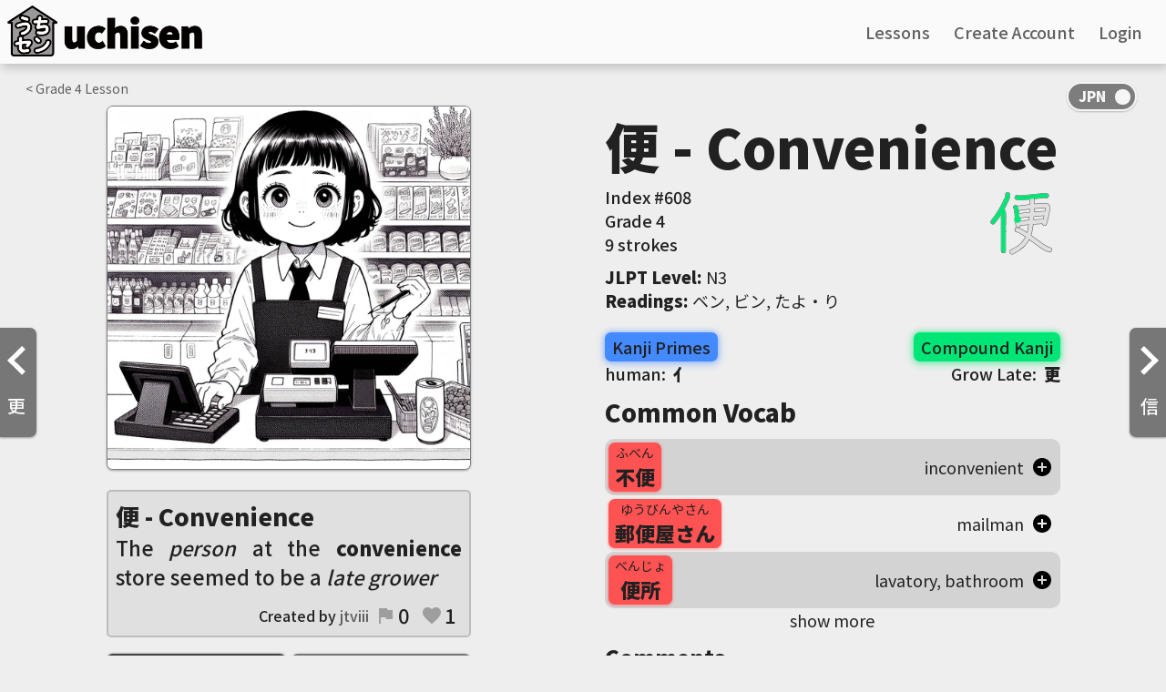

--- FILE ---
content_type: text/html; charset=UTF-8
request_url: https://uchisen.com/kanji/%E4%BE%BF&order=lesson
body_size: 7970
content:

<!DOCTYPE html>
<html lang="en">

<head>
  
    <script async src="https://www.googletagmanager.com/gtag/js?id=G-J3HY4GJC85"></script>
    <script>
      window.dataLayer = window.dataLayer || [];
      function gtag(){dataLayer.push(arguments);}
      gtag("js", new Date());gtag("config", "G-J3HY4GJC85", { "anonymize_ip": true });gtag('config', 'AW-957367186');</script>  <title>
    「便」 kanji details | uchisen - Learn Japanese Visually  </title>

  
    <meta charset="utf-8" />
    <meta name="viewport" content="width=device-width, initial-scale=1.0">
    <meta name="apple-itunes-app" content="app-id=1516535505">
    <meta name="google" content="notranslate" />
    <link rel="icon" type="image/png" href="/img/favicon-32x32.png" sizes="32x32" />
    <link rel="icon" type="image/png" href="/img/favicon-16x16.png" sizes="16x16" />
    <style>html { visibility: hidden; }</style><link rel='stylesheet' href='/css/important_style.min.css'><link rel='preload' href='/css/style.min.css' as='style' onload="this.onload=null;this.rel='stylesheet'"><noscript><link rel='stylesheet' href='/css/style.min.css'></noscript><link rel='stylesheet' href='/css/style.min.css'>  <meta name="description" content="便 kanji details. Hand-drawn visual mnemonics, animated stroke order, JLPT level, vocabulary, you name it! Learn Japanese Visually with uchisen">
</head>

<body id="page_kanji">

  <div class="navbar">
    		    <a href="/">
              <img id="logo" src="https://dhblqbsgkimuk.cloudfront.net/images/uchisen_full_logo.png" alt="uchien logo" />
    		    </a>

            <div id="lo_links">
              <a href="/lessons"><span class="eng_transl">Lessons</span><span class="jpn_transl hidden">授業</span></a>
              <a href="/signup"><span class="eng_transl">Create Account</span><span class="jpn_transl hidden">アカウント作成</span></a>
              <a href="/login"><span class="eng_transl">Login</span><span class="jpn_transl hidden">ログイン</span></a>
    		    </div>

            <div class="hamburg_wrapper" id="lo_hamburg"><img src="/img/hamburg.svg" alt="hamburger menu icon" /></div>
        <div id="lo_links_dropdown" class="dropdown">
          <a href="/lessons"><span class="eng_transl">Lessons</span><span class="jpn_transl hidden">授業</span></a>
          <a href="/signup"><span class="eng_transl">Create Account</span><span class="jpn_transl hidden">アカウント作成</span></a>
    			<a href="/login"><span class="eng_transl">Login</span><span class="jpn_transl hidden">ログイン</span></a>
    		</div><div class="nav_onoffswitch">
            			<input type="checkbox" name="onoffswitch" class="onoffswitch-checkbox generic_switch" checked id="kanji_switch">
            			<label class="onoffswitch-label" for="kanji_switch">
            				<span class="onoffswitch-inner"></span>
            				<span class="onoffswitch-switch"></span>
            			</label>
            		</div></div>
    <meta name="google-signin-client_id" content="296764681196-4kin8cucbvj1ihnjg6qsa7lp79j76dhn.apps.googleusercontent.com">
    <script src="https://apis.google.com/js/platform.js?onload=onLoadCallback"></script> 
    <script src="https://ajax.googleapis.com/ajax/libs/jquery/3.6.0/jquery.min.js"></script>
    <script src="/js/js.min.js" type="text/javascript"></script>
    <script src="/js/js.not_logged.min.js" type="text/javascript"></script>
    <script>
      function googleUserSignIn(googleUser) {
        var profile = googleUser.getBasicProfile();
        var g_token = googleUser.getAuthResponse().id_token;
        signin_with(profile.getEmail(), g_token, "g05e157aaadeb");
      }window.fbAsyncInit = function() {
        FB.init({
          appId      : "754769315008746",
          cookie     : true,
          xfbml      : true,
          version    : "v5.0"
        });
          
        FB.AppEvents.logPageView();   
      };

      (function(d, s, id){
        var js, fjs = d.getElementsByTagName(s)[0];
        if (d.getElementById(id)) {return;}
        js = d.createElement(s); js.id = id;
        js.src = "https://connect.facebook.net/en_US/sdk.js";
        fjs.parentNode.insertBefore(js, fjs);
      }(document, "script", "facebook-jssdk"));
    </script>
    <div id="account_overlay" class="overlay hidden">
      <div class="overlay_div"><div class="overlay_x"><img src="/img/clear.svg" alt="close overlay" /></div><h2 class="sub_header font_size_18">An account is needed for that!</h2>
        <div class="font_size_12">Please create a free account to continue</div>
        <div class="login_buttons margin_top_20">
        <div class="f_signin_button" id="f_signin_1" onclick="fb_login();"><img src="/img/f_logo.png" alt="Sign in with Facebook logo" /><span class="eng_transl">Continue with Facebook</span><span class="jpn_transl hidden">Facebookでサインイン</span></div>
        <div class="g_signin_button" id="g_signin_1" data-onsuccess="googleUserSignIn"><img src="/img/g_logo.svg" alt="Sign in with Google logo" /><span class="eng_transl">Continue with Google</span><span class="jpn_transl hidden">Googleでサインアップ</span></div>
          <hr>
          <a id="index_signup" href="/signup">
            <div id="index_button"><span class="eng_transl">Create Account Now</span><span class="jpn_transl hidden">アカウント作成</span></div>
            <input type="hidden" name="timezone" id="timezone" value="" />
            <input type="hidden" id="dst" name="dst" value="" />
          </a>
          <span class="font_size_12"><span class="eng_transl">Have an account? <a class="light_blue_link" href="/login">login</a></span><span class="jpn_transl hidden">アカウントがある？<a class="light_blue_link" href="/login">ログイン</a></span></span>
        </div>
      </div>
    </div>

  <a href="/kanji/更&order=lesson"><div class="left_arrow"><img class="arrow_svg" src="/img/prev.svg" alt="left arrow" />更</div></a><a href="/kanji/信&order=lesson"><div class="right_arrow"><img class="arrow_svg" src="/img/next.svg" alt="right arrow" />信</div></a><div class="mainspace flex_row justify_around flex_wrap margin align_start specific">
                  <div class="kana_top_bar kanji_top_bar"><a href="/lessons/grade/4"><span class="eng_transl">< Grade </span><span class="jpn_transl hidden">< 学年</span>4<span class="eng_transl"> Lesson</span><span class="jpn_transl hidden">授業</span></a></div>
                      <div class="flex_row flex_wrap justify_around flex_grow gap_10">

                        <div class="kanji_image_container">
                          <div class="kanji_image_loader" data-large="https://ik.imagekit.io/uchisen/generated/saved/generated_6837c507edb85.jpg">
                          <div class="yomikomichuu aspect_ratio_1_1" id="yomikomi_main_kanji_image">
                              <img src="https://dhblqbsgkimuk.cloudfront.net/images/yomikomichuu_new.gif" />
                            </div><img id="full_kanji_image" />
              <div class="reports_warning hidden">
                <span class="warning_title">Hidden</span>
                <span class="warning_explanation">0% of reactions are reports</span>
                <div class="author_row_icons">
                  <div class="author_row_icon report_icon"><i class="material-icons">flag</i><span class="report_num">0</span></div>
                  <div class="author_row_icon favorite_icon"><i class="material-icons">favorite</i><span class="favorite_num">1</span></div>
                </div>
                <button class="warning_show_button">Show</button>
              </div>
            </div>
          <div class="story">
          <div class="kanji_name">
            <span>便 - Convenience</span>
            <div id="edit_kanji_name_small" class="hidden">
                  <img src="/img/clear.svg" id="close_edit_kanji_name_small">
                  <input type="text" value="Convenience" id="kanji_custom_name_input_small" class="kanji_name_input" autocomplete="none" autocomplete="chrome-off" />
                  <button id="submit_custom_kanji_name_small">Save</button>
                </div>
          </div>

        <span id="mnemonic_hidden_story" class="hidden"><button class="warning_show_button">Show</button></span>
        <span id="mnemonic_story"">The <i>person</i> at the <b>convenience</b> store seemed to be a <i>late grower</i></span><div class="author_row "">
            <input type="hidden" name="showing_mnemonic_id" id="showing_mnemonic_id" value="mnemonic_6837c524ca184" />
            <input type="hidden" name="user_id" id="user_id" value="" />
            <input type="hidden" name="showing_kanji_id" id="showing_kanji_id" value="490" />
            <div id="mnemonic_author">Created by <a href="/account/jtviii">jtviii</a></div>
            <div class="author_row_icons">
              <div id="row_report_button" class="author_row_icon report_icon"><i class="material-icons">flag</i><span id="report_num" class="report_num">0</span></div>
              <div id="row_favorite_button" class="author_row_icon favorite_icon"><i class="material-icons">favorite</i><span id="favorite_num" class="favorite_num">1</span></div>
            </div>
          </div>
        </div><div class="add_container">
                      <a id="add_button"><i class="material-icons">add</i><span class="eng_transl">Reviews</span><span class="jpn_transl hidden">復習する</span></a>
                      <a id="add_learned"><i class="material-icons">add</i><span class="eng_transl">Learned</span><span class="jpn_transl hidden">覚えた</span></a>
                    </div>
        <div class="queue_container full_width">
        <h2 class="queue_header margin_top_10">
          <span class="eng_transl">All Mnemonics (2)</span><span class="jpn_transl hidden">All Mnemonics</span>
          <div class="create_mnemonic_button"><span>Create</span><i class="material-icons">edit_square</i></div>
        </h2><div class="queue" id="mnemonic_queue"><div class="card_a_small mnemonic_card selected_mnemonic" id="mnemonic_6837c524ca184">
              <input type="hidden" class="story" value="The &lt;i&gt;person&lt;/i&gt; at the &lt;b&gt;convenience&lt;/b&gt; store seemed to be a &lt;i&gt;late grower&lt;/i&gt;" />
              <input type="hidden" class="author" value="jtviii" />
              <input type="hidden" class="image_url" value="generated_6837c507edb85.jpg" />
              <input type="hidden" class="drawn" value="0" />
              <input type="hidden" class="can_show_current_mnemonic" value="true" />
              <input type="hidden" class="start_blurred" value="false" />
              <input type="hidden" class="show" value="true" />
              <input type="hidden" class="user_created" value="false" />
              <input type="hidden" class="favorites" value="1" />
              <input type="hidden" class="reports" value="0" />
              <input type="hidden" class="user_favorited" value="0" />
              <input type="hidden" class="user_reported" value="0" /><div class="mnemonic_card_thumbnail"><img src="https://ik.imagekit.io/uchisen//generated/saved/generated_6837c507edb85.jpg?tr=w-120,h-120,c-at_max" /></div>
              <div class="mnemonic_card_keyword">
                <span class=""><i class="keyword_reports_icon material-icons">flag</i><span class="keyword_reports_count">0</span></span>
                <span><i class="keyword_favorites_icon material-icons">favorite</i><span class="keyword_favorites_count">1</span></span>
              </div>
            </div><div class="card_a_small mnemonic_card" id="mnemonic_68a77525d88b8">
              <input type="hidden" class="story" value="&lt;/i&gt;&lt;/b&gt;A &lt;i&gt;human&lt;/i&gt; runs a tiny neighborhood konbini, and as paper lanterns glow and the hours &lt;i&gt;Grow Late&lt;/i&gt;, &lt;b&gt;Convenience&lt;/b&gt; feels like a neighbor's kindness. He quietly restocks onigiri and pencils for students shuffling home from karaoke, the small ease that keeps the city soft after dark." />
              <input type="hidden" class="author" value="henryrobertchristopherrussel1" />
              <input type="hidden" class="image_url" value="generated_68a77511b6875.jpg" />
              <input type="hidden" class="drawn" value="0" />
              <input type="hidden" class="can_show_current_mnemonic" value="true" />
              <input type="hidden" class="start_blurred" value="false" />
              <input type="hidden" class="show" value="true" />
              <input type="hidden" class="user_created" value="false" />
              <input type="hidden" class="favorites" value="1" />
              <input type="hidden" class="reports" value="0" />
              <input type="hidden" class="user_favorited" value="0" />
              <input type="hidden" class="user_reported" value="0" /><div class="mnemonic_card_thumbnail"><img src="https://ik.imagekit.io/uchisen//generated/saved/generated_68a77511b6875.jpg?tr=w-120,h-120,c-at_max" /></div>
              <div class="mnemonic_card_keyword">
                <span class=""><i class="keyword_reports_icon material-icons">flag</i><span class="keyword_reports_count">0</span></span>
                <span><i class="keyword_favorites_icon material-icons">favorite</i><span class="keyword_favorites_count">1</span></span>
              </div>
            </div></div></div></div><div class="kanji_info_container">
              <div class="kanji_info" id="kanji_keyword_container">
                <span>便 - Convenience</span>
                <div id="edit_kanji_name_big" class="hidden">
                  <img src="/img/clear.svg" id="close_edit_kanji_name_big">
                  <input type="text" value="Convenience" id="kanji_custom_name_input_big" class="kanji_name_input" autocomplete="none" autocomplete="chrome-off">
                  <button id="submit_custom_kanji_name_big">Save</button>
                </div>
              </div>
              <div class="flex_row justify_between position_relative">
              <div class="flex_column">
              <div class="KP_index">
                <span class="left_info_left"><span class="eng_transl">Index #</span><span class="jpn_transl hidden">番号 </span>608</span></div>
              <div class="KP_grade">
              <span class="left_info_left"><span class="eng_transl">Grade </span><span class="jpn_transl hidden">学年 </span>4</span></div>
              <div class="KP_strokes">
              <span class="left_info_left"><span class="eng_transl">9 strokes</span><span class="jpn_transl hidden">9画</span></span></div>
                
              </div>
              <div class="strokes_anim_container">
                <object class="strokes_anim" data="https://dhblqbsgkimuk.cloudfront.net/kanji/animated_svgs/便_animated.svg" src="https://dhblqbsgkimuk.cloudfront.net/kanji/animated_svgs/便_animated.svg" alt="Stroke order animation for 便 (Convenience)"></object>
              </div></div><div class="readings_div margin_top_10"><b><span class="eng_transl">JLPT Level</span><span class="jpn_transl hidden">JLPTレベル</span>:</b> N3</div><div class="readings_div"><b><span class="eng_transl">Readings</span><span class="jpn_transl hidden">読み</span>:</b> ベン, ビン, たよ・り</div><div class="components"><div class="KP_primes">

                    <div class="prime_label prime_color"><span class="eng_transl">Kanji Primes</span><span class="jpn_transl hidden">漢字構成素</span></div><div class="name_combo "><a href="/primes/human">human: &nbsp;<span class="component_symbol">亻</span></a></div></div><div class="KP_primes">

                    <div class="compound_label kanji_color"><span class="eng_transl">Compound Kanji</span><span class="jpn_transl hidden">含まれている漢字</span></div><div class="name_combo flex_end black_font"><a href="/kanji/更">Grow Late: &nbsp;<span class="component_symbol">更</span></a></div></div></div><div class="vocab_div">
                      <h2 class="sub_header"><span class="eng_transl">Common Vocab</span><span class="jpn_transl hidden">よく使われる単語</span></h2>
                <div class="flex_row justify_between purchase_row align_center other">
                  <a href="/vocab/614/不便">
                    <div class="compound_label vocab_color vocab_item">
                      <span>ふべん</span>
                      <span>不便</span>
                    </div>
                  </a>
                  <div class="vocab_meaning">inconvenient</div><img class="add_vocab" data-num="10624" src="/img/add_circle.svg" alt="add vocab to reviews" /></div>
                <div class="flex_row justify_between purchase_row align_center">
                  <a href="/vocab/615/郵便屋さん">
                    <div class="compound_label vocab_color vocab_item">
                      <span>ゆうびんやさん</span>
                      <span>郵便屋さん</span>
                    </div>
                  </a>
                  <div class="vocab_meaning">mailman</div><img class="add_vocab" data-num="10625" src="/img/add_circle.svg" alt="add vocab to reviews" /></div>
                <div class="flex_row justify_between purchase_row align_center other">
                  <a href="/vocab/623/便所">
                    <div class="compound_label vocab_color vocab_item">
                      <span>べんじょ</span>
                      <span>便所</span>
                    </div>
                  </a>
                  <div class="vocab_meaning">lavatory, bathroom</div><img class="add_vocab" data-num="10633" src="/img/add_circle.svg" alt="add vocab to reviews" /></div><div id="hidden_vocab">
                <div class="flex_row justify_between purchase_row align_center">
                  <a href="/vocab/644/郵便">
                    <div class="compound_label vocab_color vocab_item">
                      <span>ゆうびん</span>
                      <span>郵便</span>
                    </div>
                  </a>
                  <div class="vocab_meaning">mail service, postal matter</div><img class="add_vocab" data-num="10654" src="/img/add_circle.svg" alt="add vocab to reviews" /></div>
                <div class="flex_row justify_between purchase_row align_center other">
                  <a href="/vocab/699/便利">
                    <div class="compound_label vocab_color vocab_item">
                      <span>べんり</span>
                      <span>便利</span>
                    </div>
                  </a>
                  <div class="vocab_meaning">convenience, handiness</div><img class="add_vocab" data-num="10711" src="/img/add_circle.svg" alt="add vocab to reviews" /></div>
                <div class="flex_row justify_between purchase_row align_center">
                  <a href="/vocab/721/郵便局">
                    <div class="compound_label vocab_color vocab_item">
                      <span>ゆうびんきょく</span>
                      <span>郵便局</span>
                    </div>
                  </a>
                  <div class="vocab_meaning">post office</div><img class="add_vocab" data-num="10733" src="/img/add_circle.svg" alt="add vocab to reviews" /></div>
                <div class="flex_row justify_between purchase_row align_center other">
                  <a href="/vocab/1106/航空便">
                    <div class="compound_label vocab_color vocab_item">
                      <span>こうくうびん</span>
                      <span>航空便</span>
                    </div>
                  </a>
                  <div class="vocab_meaning">airmail</div><img class="add_vocab" data-num="11125" src="/img/add_circle.svg" alt="add vocab to reviews" /></div>
                <div class="flex_row justify_between purchase_row align_center">
                  <a href="/vocab/1111/船便">
                    <div class="compound_label vocab_color vocab_item">
                      <span>ふなびん</span>
                      <span>船便</span>
                    </div>
                  </a>
                  <div class="vocab_meaning">surface mail, shipping service</div><img class="add_vocab" data-num="11130" src="/img/add_circle.svg" alt="add vocab to reviews" /></div>
                <div class="flex_row justify_between purchase_row align_center other">
                  <a href="/vocab/2209/小便">
                    <div class="compound_label vocab_color vocab_item">
                      <span>しょうべん</span>
                      <span>小便</span>
                    </div>
                  </a>
                  <div class="vocab_meaning">urine, pee</div><img class="add_vocab" data-num="12242" src="/img/add_circle.svg" alt="add vocab to reviews" /></div>
                <div class="flex_row justify_between purchase_row align_center">
                  <a href="/vocab/2488/速達便">
                    <div class="compound_label vocab_color vocab_item">
                      <span>そくたつびん</span>
                      <span>速達便</span>
                    </div>
                  </a>
                  <div class="vocab_meaning">special delivery, express mail</div><img class="add_vocab" data-num="12527" src="/img/add_circle.svg" alt="add vocab to reviews" /></div>
                <div class="flex_row justify_between purchase_row align_center other">
                  <a href="/vocab/2655/便り">
                    <div class="compound_label vocab_color vocab_item">
                      <span>たより</span>
                      <span>便り</span>
                    </div>
                  </a>
                  <div class="vocab_meaning">news, correspondence</div><img class="add_vocab" data-num="12694" src="/img/add_circle.svg" alt="add vocab to reviews" /></div>
                <div class="flex_row justify_between purchase_row align_center">
                  <a href="/vocab/3261/大便">
                    <div class="compound_label vocab_color vocab_item">
                      <span>だいべん</span>
                      <span>大便</span>
                    </div>
                  </a>
                  <div class="vocab_meaning">stool, feces</div><img class="add_vocab" data-num="13312" src="/img/add_circle.svg" alt="add vocab to reviews" /></div>
                <div class="flex_row justify_between purchase_row align_center other">
                  <a href="/vocab/5902/便箋">
                    <div class="compound_label vocab_color vocab_item">
                      <span>びんせん</span>
                      <span>便箋</span>
                    </div>
                  </a>
                  <div class="vocab_meaning">letter paper, stationery</div><img class="add_vocab" data-num="15998" src="/img/add_circle.svg" alt="add vocab to reviews" /></div></div><a id="show_more_vocab" class="center_text cursor_pointer"><span class="eng_transl">show more</span><span class="jpn_transl hidden">もっと見る</span></a></div><h2 class='sub_header'>Comments</h2>
      <div id='discourse-comments'></div>

            <script type='text/javascript'>
              DiscourseEmbed = { discourseUrl: 'https://community.uchisen.com/',
                                topicId: 803 };

              (function() {
                var d = document.createElement('script'); d.type = 'text/javascript'; d.async = true;
                d.src = DiscourseEmbed.discourseUrl + 'javascripts/embed.js';
                (document.getElementsByTagName('head')[0] || document.getElementsByTagName('body')[0]).appendChild(d);
              })();
            </script></div>
      </div><div id="report_popup_background" class="question_mark_popup_background hidden">
              <div class="question_mark_popup" id="report_popup">
                <div class="popup_title">Do you want to flag this mnemonic?</div>
                <div class="flex_column">
                  Flagging a mnemonic can be done for either:
                  <ul>
                    <li>Potentially objectional/inappropriate content</li>
                    <li>Misleading mnemonic that doesn't capture the correct meanings</li>
                  </ul>
                  When a mnemonic has been flagged enough times, it will appear blurred and will give the user a chance to show it if they choose to. This is to prevent people from seeing objectional content unless they want to.
                
                  <div class="blur_checkbox_and_label checkboxandlabel">
                    <input type="hidden" name="understood_flags" value="no" />
                    <input class="checkbox" id="understood_flags" type="checkbox" name="understood_flags" value="yes" "/>
                    <label for="understood_flags"></label>
                    <p>Got it, don't show this message again</p>
                  </div>
                </div>
                <div class="flex_row justify_space_between gap_10">
                  <button class="gray_background_color" id="report_close">Close</button>
                  <button id="continue_with_report_button">Yes, flag</button>
                </div>
              </div>
            </div><div class="create_mnemonic_modal_background hidden">
              <div class="create_mnemonic_modal">
                <div class="close_modal"><img src="/img/clear.svg" /></div>
                  <div class="mnemonic_studio_header">uchisen Mnemonic Studio</div>
                  <div class="mnemonic_studio_container">
                    <div class="mnemonic_studio_left">
                      <div class="generated_image_container aspect_ratio_1_1">
                        <div id="previous_image_arrow" class="hidden"><img src="/img/prev.svg" /></div>
                        <div id="next_image_arrow" class="hidden"><img src="/img/next.svg" /></div>
                        <img id="generated_image" class="generated_image spect_ratio_1_1" src="https://dhblqbsgkimuk.cloudfront.net/images/picture_generation_prompt.png" />
                        <div class="yomikomichuu_square aspect_ratio_1_1 hidden" id="studio_loading">
                          <img src="https://dhblqbsgkimuk.cloudfront.net/images/yomikomichuu_new.gif" />
                        </div>
                      </div>
                      <div class="dalle-info"><i class="material-icons">help</i>Images not generating correctly?</div><div class="story">
                              <div class="kanji_name"><span>便 - Convenience</span></div>
                                <span id="mnemonic_formatted">
                                  Start typing a mnemonic story to see how it will look with formatting applied!<br><br>Don't forget to format the <b>##keyword##</b> and <i>#components#</i> using the legend!
                                </span>
                            </div></div>
                    <div class="mnemonic_studio_right"><h2 class="kanji_info">便 - Convenience</h2><div class="components"><div class="KP_primes">

                    <div class="prime_label prime_color"><span class="eng_transl">Kanji Primes</span><span class="jpn_transl hidden">漢字構成素</span></div><div class="name_combo "><a href="/primes/human">human: &nbsp;<span class="component_symbol">亻</span></a></div></div><div class="KP_primes">

                    <div class="compound_label kanji_color"><span class="eng_transl">Compound Kanji</span><span class="jpn_transl hidden">含まれている漢字</span></div><div class="name_combo flex_end black_font"><a href="/kanji/更">Grow Late: &nbsp;<span class="component_symbol">更</span></a></div></div></div>
                      <form action="/save_mnemonic.php" method="post" enctype="multipart/form-data" accept-charset="UTF-8">
                      <input type="hidden" name="img_src" id="img_src" value="" required />
                      <input type="hidden" name="kanji_id" id="kanji_id" value="490" required />
                      <input type="hidden" name="formatted_mnemonic" id="formatted_mnemonic" value="" required />
                      <input type="hidden" name="current_image_prompt" id="current_image_prompt" value="" />
                      <input type="hidden" name="redirect" value="/kanji/%E4%BE%BF&order=lesson" />
                        <div class="sub_header margin_top_20">Mnemonic Story</div>
                        <textarea class="studio_textbox" rows="4" name="mnemonic" id="mnemonic" min="1" max="1000" placeholder="Feel free to use any component meanings you want. Just make sure to capture all parts of the kanji!"></textarea>
                        <div class="textbox_hint">Legend: <b>##keyword##</b>&nbsp; - &nbsp;<i>#components#&nbsp; - &nbsp;#nl# for newline</i></div>

                        <div class="sub_header margin_top_20">Image Prompt</div>
                        <textarea class="studio_textbox"rows="2" name="image_prompt" id="image_prompt" min="1" max="401" placeholder="Give a prompt to the AI to generate an image that matches the story above"></textarea>
                        <div class="flex_row justify_between align_center">
                          <div id="support_button"></div>
                          <button disabled="true" class="generate_image_button disabled_button" type="button">Generate Image</button>
                        </div>
                        <div class="blur_checkbox_and_label checkboxandlabel">
                          <input type="hidden" name="start_blurred" value="no" />
                          <input class="checkbox" id="start_blurred" type="checkbox" name="start_blurred" value="yes" />
                          <label for="start_blurred"></label>
                          <p>Blur/hide this mnemonic by default <i class="material-icons" id="start_blurred_button">help</i></p>
                        </div>
                        <button disabled="true" type="submit" class="publish_mnemonic_button disabled_button">Publish Mnemonic</button>
                      </form>
                    </div>
                    <div id="outage_popup_background" class="question_mark_popup_background hidden">
                      <div class="question_mark_popup" id="outage_popup">
                        <div class="popup_title">Image generation issues?</div>
                        <p>Since DALL·E is a new and cutting-edge AI generation tool, outages are normal and are to be expected. If you are seeing long load times or aren't seeing images appear, it's likely DALL·E is under heavy load at the moment, so please try again soon!.<br><br><a class="blue_link" target="_blank" href="https://status.openai.com/">Check DALL·E's API status page</a> to see if others are experiencing outages</p>
                        <button>Close</button>
                      </div>
                    </div>

                    <div id="start_blurred_popup_background" class="question_mark_popup_background hidden">
                      <div class="question_mark_popup" id="start_blurred_popup">
                        <div class="popup_title">Does your image or story contain possibly objectional content?</div>
                        <p>Blurring your image and hiding your mnemonic by default may be helpful if your image or story could be considered offensive or objectional to some people. Inappropriate mnemonics can be easier to remember by some, but others might not like seeing questionable images when they're trying to learn Japanese, so setting your mnemonic to be blurred by default is a nice courtesy to those users.<br><br>Don't worry, your mnemonics are still viewable! Users will just have to click a button to show your image and story.</p>
                        <button>Close</button>
                      </div>
                    </div>

                    <div id="support_popup_background" class="question_mark_popup_background hidden">
                      <div class="question_mark_popup" id="support_popup">
                        <div class="popup_title">Support uchisen</div>
                        <p class="flex_column">uchisen is fully developed by two people and it's made possible by the support of the users. Image generation costs are quite high so any support you give goes to paying these fees to continue creating a Japanese learning resource that can be enjoyed by everyone!<br><br>Please help us keep uchisen ad-free by considering support in any way you see fit!<br><br><a class="blue_link" target="_blank" href="https://dev.uchisen.com/enroll">Subscribe to uchisenPRO</a><br><a class="blue_link" target="_blank" href="https://www.paypal.com/donate/?hosted_button_id=GL2TYG3V5T374">Make a donation</a></p>
                        <button>Close</button>
                      </div>
                    </div>
                  </div>
                </div>
      
              </div>
            </div>
  <div class="footer"><div class="footer_left">
          <div class="logo_name">
            <img src="/img/logo_white.svg" alt="uchisen white logo" />
            <div class="footer_name"><span class="eng_transl">uchisen</span><span class="jpn_transl hidden">うちセン</span></div>
          </div>
          <div class="footer_blurb"><span class="eng_transl">Made with <i class="material-icons">favorite</i> by Frankie and Saori</span><span class="jpn_transl hidden">Made with <i class="material-icons">favorite</i> by フランク and 幸織</span></div>
        </div>
        <div class="footer_right"><a href="/preschool"><span class="eng_transl">Basics</span><span class="jpn_transl hidden">基本</span></a><a href="https://community.uchisen.com"><span class="eng_transl">Community</span><span class="jpn_transl hidden">コミュニティ</span></a>
          <a href="/about"><span class="eng_transl">About</span><span class="jpn_transl hidden">サイトについて</span></a></div>
        <div class="footer_bottom"><i class="material-icons">copyright</i>2026 uchisen LLC · <a target="_blank" href="/termsandconditions">Terms</a> · <a target="_blank" href="/privacypolicy">Privacy</a></div>
      </div>
      
      <link rel="preload" href="https://fonts.googleapis.com/css?family=Noto+Sans+JP:300,400,500,900&amp;subset=japanese&display=swap" as="style">
      <link rel="stylesheet" href="https://fonts.googleapis.com/css?family=Noto+Sans+JP:300,400,500,900&amp;subset=japanese&display=swap">
      <link rel="preload" href="https://fonts.googleapis.com/icon?family=Material+Icons&display=swap" as="style">
      <link rel="stylesheet" href="https://fonts.googleapis.com/icon?family=Material+Icons&display=swap"><script src="https://ajax.googleapis.com/ajax/libs/jquery/3.6.0/jquery.min.js"></script><script src="/js/js.kanji.min.js" type="text/javascript"></script>
</body>

</html>

--- FILE ---
content_type: image/svg+xml
request_url: https://uchisen.com/img/next.svg
body_size: 330
content:
<?xml version="1.0" encoding="utf-8"?>
<!-- Generator: Adobe Illustrator 24.0.0, SVG Export Plug-In . SVG Version: 6.00 Build 0)  -->
<svg version="1.1" id="Layer_1" xmlns="http://www.w3.org/2000/svg" xmlns:xlink="http://www.w3.org/1999/xlink" x="0px" y="0px"
	 viewBox="0 0 7.4 12" enable-background="new 0 0 7.4 12" xml:space="preserve">
<path fill="#FFFFFF" d="M1.4,0L0,1.4L4.6,6L0,10.6L1.4,12l6-6L1.4,0z"/>
<path fill="none" d="M-8.6-6h24v24h-24V-6z"/>
</svg>


--- FILE ---
content_type: image/svg+xml
request_url: https://dhblqbsgkimuk.cloudfront.net/kanji/animated_svgs/%E4%BE%BF_animated.svg
body_size: 14669
content:
<!--
Copyright (C) 2009/2010/2011 Ulrich Apel.
This work is distributed under the conditions of the Creative Commons
Attribution-Share Alike 3.0 Licence. This means you are free:
* to Share - to copy, distribute and transmit the work
* to Remix - to adapt the work

Under the following conditions:
* Attribution. You must attribute the work by stating your use of KanjiVG in
  your own copyright header and linking to KanjiVG's website
  (http://kanjivg.tagaini.net)
* Share Alike. If you alter, transform, or build upon this work, you may
  distribute the resulting work only under the same or similar license to this
  one.

See http://creativecommons.org/licenses/by-sa/3.0/ for more details.
-->
<!DOCTYPE svg PUBLIC "-//W3C//DTD SVG 1.0//EN" "http://www.w3.org/TR/2001/REC-SVG-20010904/DTD/svg10.dtd" [
<!ATTLIST g xmlns:kvg CDATA #FIXED "http://kanjivg.tagaini.net">
<!ATTLIST g kvg:element CDATA #IMPLIED>
<!ATTLIST g kvg:variant CDATA #IMPLIED>
<!ATTLIST g kvg:partial CDATA #IMPLIED>
<!ATTLIST g kvg:original CDATA #IMPLIED>
<!ATTLIST g kvg:part CDATA #IMPLIED>
<!ATTLIST g kvg:number CDATA #IMPLIED>
<!ATTLIST g kvg:tradForm CDATA #IMPLIED>
<!ATTLIST g kvg:radicalForm CDATA #IMPLIED>
<!ATTLIST g kvg:position CDATA #IMPLIED>
<!ATTLIST g kvg:radical CDATA #IMPLIED>
<!ATTLIST g kvg:phon CDATA #IMPLIED>
<!ATTLIST path xmlns:kvg CDATA #FIXED "http://kanjivg.tagaini.net">
<!ATTLIST path kvg:type CDATA #IMPLIED>
]>
<svg xmlns="http://www.w3.org/2000/svg" xmlns:xlink="http://www.w3.org/1999/xlink" width="109" height="109" viewBox="0 0 109 109" xlink:used="">
  <style id="style-Kanimaji">
/* CSS automatically generated by kanimaji.py, do not edit! */

#kvg\3a StrokePaths_04fbf {
    stroke-width: 7.5px !important;
    stroke:       #616161 !important;
}
@keyframes strike-04fbf-s1 {
    0% { stroke-dashoffset: 46.361; }
    0.000% { stroke-dashoffset: 46.361; }
    8.548% { stroke-dashoffset: 0; }
    100% { stroke-dashoffset: 0; }
}
@keyframes showhide-04fbf-s1 {
    0.000% { visibility: hidden; }
    8.548% { stroke: #00e676; }
}
#kvg\3a 04fbf-s1-anim {
    stroke-dasharray: 46.361 46.361;
    stroke-dashoffset: 0;
    animation: strike-04fbf-s1 7.882s ease-in-out infinite,
        showhide-04fbf-s1 7.882s step-start infinite;
}
@keyframes showhide-brush-04fbf-s1 {
    0.000% { visibility: hidden; }
    8.548% { visibility: visible; }
    100% { visibility: hidden; }
}
#kvg\3a 04fbf-s1-brush, #kvg\3a 04fbf-s1-brush-brd {
    stroke-dasharray: 0 46.361;
    animation: strike-04fbf-s1 7.882s ease-in-out infinite,
        showhide-brush-04fbf-s1 7.882s step-start infinite;
}
@keyframes strike-04fbf-s2 {
    0% { stroke-dashoffset: 59.639; }
    8.548% { stroke-dashoffset: 59.639; }
    18.244% { stroke-dashoffset: 0; }
    100% { stroke-dashoffset: 0; }
}
@keyframes showhide-04fbf-s2 {
    8.548% { visibility: hidden; }
    18.244% { stroke: #00e676; }
}
#kvg\3a 04fbf-s2-anim {
    stroke-dasharray: 59.639 59.639;
    stroke-dashoffset: 0;
    animation: strike-04fbf-s2 7.882s ease-in-out infinite,
        showhide-04fbf-s2 7.882s step-start infinite;
}
@keyframes showhide-brush-04fbf-s2 {
    8.548% { visibility: hidden; }
    18.244% { visibility: visible; }
    100% { visibility: hidden; }
}
#kvg\3a 04fbf-s2-brush, #kvg\3a 04fbf-s2-brush-brd {
    stroke-dasharray: 0 59.639;
    animation: strike-04fbf-s2 7.882s ease-in-out infinite,
        showhide-brush-04fbf-s2 7.882s step-start infinite;
}
@keyframes strike-04fbf-s3 {
    0% { stroke-dashoffset: 43.639; }
    18.244% { stroke-dashoffset: 43.639; }
    26.537% { stroke-dashoffset: 0; }
    100% { stroke-dashoffset: 0; }
}
@keyframes showhide-04fbf-s3 {
    18.244% { visibility: hidden; }
    26.537% { stroke: #00e676; }
}
#kvg\3a 04fbf-s3-anim {
    stroke-dasharray: 43.639 43.639;
    stroke-dashoffset: 0;
    animation: strike-04fbf-s3 7.882s ease-in-out infinite,
        showhide-04fbf-s3 7.882s step-start infinite;
}
@keyframes showhide-brush-04fbf-s3 {
    18.244% { visibility: hidden; }
    26.537% { visibility: visible; }
    100% { visibility: hidden; }
}
#kvg\3a 04fbf-s3-brush, #kvg\3a 04fbf-s3-brush-brd {
    stroke-dasharray: 0 43.639;
    animation: strike-04fbf-s3 7.882s ease-in-out infinite,
        showhide-brush-04fbf-s3 7.882s step-start infinite;
}
@keyframes strike-04fbf-s4 {
    0% { stroke-dashoffset: 26.891; }
    26.537% { stroke-dashoffset: 26.891; }
    33.047% { stroke-dashoffset: 0; }
    100% { stroke-dashoffset: 0; }
}
@keyframes showhide-04fbf-s4 {
    26.537% { visibility: hidden; }
    33.047% { stroke: #00e676; }
}
#kvg\3a 04fbf-s4-anim {
    stroke-dasharray: 26.891 26.891;
    stroke-dashoffset: 0;
    animation: strike-04fbf-s4 7.882s ease-in-out infinite,
        showhide-04fbf-s4 7.882s step-start infinite;
}
@keyframes showhide-brush-04fbf-s4 {
    26.537% { visibility: hidden; }
    33.047% { visibility: visible; }
    100% { visibility: hidden; }
}
#kvg\3a 04fbf-s4-brush, #kvg\3a 04fbf-s4-brush-brd {
    stroke-dasharray: 0 26.891;
    animation: strike-04fbf-s4 7.882s ease-in-out infinite,
        showhide-brush-04fbf-s4 7.882s step-start infinite;
}
@keyframes strike-04fbf-s5 {
    0% { stroke-dashoffset: 71.222; }
    33.047% { stroke-dashoffset: 71.222; }
    43.643% { stroke-dashoffset: 0; }
    100% { stroke-dashoffset: 0; }
}
@keyframes showhide-04fbf-s5 {
    33.047% { visibility: hidden; }
    43.643% { stroke: #00e676; }
}
#kvg\3a 04fbf-s5-anim {
    stroke-dasharray: 71.222 71.222;
    stroke-dashoffset: 0;
    animation: strike-04fbf-s5 7.882s ease-in-out infinite,
        showhide-04fbf-s5 7.882s step-start infinite;
}
@keyframes showhide-brush-04fbf-s5 {
    33.047% { visibility: hidden; }
    43.643% { visibility: visible; }
    100% { visibility: hidden; }
}
#kvg\3a 04fbf-s5-brush, #kvg\3a 04fbf-s5-brush-brd {
    stroke-dasharray: 0 71.222;
    animation: strike-04fbf-s5 7.882s ease-in-out infinite,
        showhide-brush-04fbf-s5 7.882s step-start infinite;
}
@keyframes strike-04fbf-s6 {
    0% { stroke-dashoffset: 41.717; }
    43.643% { stroke-dashoffset: 41.717; }
    51.751% { stroke-dashoffset: 0; }
    100% { stroke-dashoffset: 0; }
}
@keyframes showhide-04fbf-s6 {
    43.643% { visibility: hidden; }
    51.751% { stroke: #00e676; }
}
#kvg\3a 04fbf-s6-anim {
    stroke-dasharray: 41.717 41.717;
    stroke-dashoffset: 0;
    animation: strike-04fbf-s6 7.882s ease-in-out infinite,
        showhide-04fbf-s6 7.882s step-start infinite;
}
@keyframes showhide-brush-04fbf-s6 {
    43.643% { visibility: hidden; }
    51.751% { visibility: visible; }
    100% { visibility: hidden; }
}
#kvg\3a 04fbf-s6-brush, #kvg\3a 04fbf-s6-brush-brd {
    stroke-dasharray: 0 41.717;
    animation: strike-04fbf-s6 7.882s ease-in-out infinite,
        showhide-brush-04fbf-s6 7.882s step-start infinite;
}
@keyframes strike-04fbf-s7 {
    0% { stroke-dashoffset: 38.402; }
    51.751% { stroke-dashoffset: 38.402; }
    59.531% { stroke-dashoffset: 0; }
    100% { stroke-dashoffset: 0; }
}
@keyframes showhide-04fbf-s7 {
    51.751% { visibility: hidden; }
    59.531% { stroke: #00e676; }
}
#kvg\3a 04fbf-s7-anim {
    stroke-dasharray: 38.402 38.402;
    stroke-dashoffset: 0;
    animation: strike-04fbf-s7 7.882s ease-in-out infinite,
        showhide-04fbf-s7 7.882s step-start infinite;
}
@keyframes showhide-brush-04fbf-s7 {
    51.751% { visibility: hidden; }
    59.531% { visibility: visible; }
    100% { visibility: hidden; }
}
#kvg\3a 04fbf-s7-brush, #kvg\3a 04fbf-s7-brush-brd {
    stroke-dasharray: 0 38.402;
    animation: strike-04fbf-s7 7.882s ease-in-out infinite,
        showhide-brush-04fbf-s7 7.882s step-start infinite;
}
@keyframes strike-04fbf-s8 {
    0% { stroke-dashoffset: 91.418; }
    59.531% { stroke-dashoffset: 91.418; }
    71.535% { stroke-dashoffset: 0; }
    100% { stroke-dashoffset: 0; }
}
@keyframes showhide-04fbf-s8 {
    59.531% { visibility: hidden; }
    71.535% { stroke: #00e676; }
}
#kvg\3a 04fbf-s8-anim {
    stroke-dasharray: 91.418 91.418;
    stroke-dashoffset: 0;
    animation: strike-04fbf-s8 7.882s ease-in-out infinite,
        showhide-04fbf-s8 7.882s step-start infinite;
}
@keyframes showhide-brush-04fbf-s8 {
    59.531% { visibility: hidden; }
    71.535% { visibility: visible; }
    100% { visibility: hidden; }
}
#kvg\3a 04fbf-s8-brush, #kvg\3a 04fbf-s8-brush-brd {
    stroke-dasharray: 0 91.418;
    animation: strike-04fbf-s8 7.882s ease-in-out infinite,
        showhide-brush-04fbf-s8 7.882s step-start infinite;
}
@keyframes strike-04fbf-s9 {
    0% { stroke-dashoffset: 56.477; }
    71.535% { stroke-dashoffset: 56.477; }
    80.970% { stroke-dashoffset: 0; }
    100% { stroke-dashoffset: 0; }
}
@keyframes showhide-04fbf-s9 {
    71.535% { visibility: hidden; }
    80.970% { stroke: #00e676; }
}
#kvg\3a 04fbf-s9-anim {
    stroke-dasharray: 56.477 56.477;
    stroke-dashoffset: 0;
    animation: strike-04fbf-s9 7.882s ease-in-out infinite,
        showhide-04fbf-s9 7.882s step-start infinite;
}
@keyframes showhide-brush-04fbf-s9 {
    71.535% { visibility: hidden; }
    80.970% { visibility: visible; }
    100% { visibility: hidden; }
}
#kvg\3a 04fbf-s9-brush, #kvg\3a 04fbf-s9-brush-brd {
    stroke-dasharray: 0 56.477;
    animation: strike-04fbf-s9 7.882s ease-in-out infinite,
        showhide-brush-04fbf-s9 7.882s step-start infinite;
}
#kvg\3a StrokeNumbers_04fbf {
    display: none;
}</style>
  <g xmlns:kvg="http://kanjivg.tagaini.net" id="kvg:StrokePaths_04fbf" style="fill:none;stroke:#000000;stroke-width:3;stroke-linecap:round;stroke-linejoin:round;">
    <g id="kvg:04fbf" kvg:element="&#20415;">
      <g id="kvg:04fbf-g1" kvg:element="&#20155;" kvg:variant="true" kvg:original="&#20154;" kvg:position="left" kvg:radical="general">
        <path id="kvg:04fbf-s1" kvg:type="&#12754;" d="M31.26,14.5c0.23,1.98-0.06,3.56-0.81,5.25C25.7,30.54,20.39,41.66,9.5,54.79"/>
        <path id="kvg:04fbf-s2" kvg:type="&#12753;" d="M23.53,38c0.98,0.98,1.5,2.43,1.5,3.75c0,11.72-0.02,37.61-0.03,50.12c0,2.3,0,4.15,0,5.38"/>
      </g>
      <g id="kvg:04fbf-g2" kvg:element="&#26356;" kvg:position="right">
        <path id="kvg:04fbf-s3" kvg:type="&#12752;" d="M45.07,18.73c1.33,0.5,3.77,0.59,5.11,0.5c11.03-0.73,22.44-2.11,33.62-3.31c2.2-0.24,3.55-0.01,4.66,0.24"/>
        <g id="kvg:04fbf-g3" kvg:element="&#26085;">
          <path id="kvg:04fbf-s4" kvg:type="&#12753;" d="M42.98,33.32c0.85,0.85,1.27,2.06,1.38,3.21c0.17,1.85,1.08,12.42,1.75,18.96c0.19,1.82,0.35,3.33,0.48,4.26"/>
          <path id="kvg:04fbf-s5" kvg:type="&#12757;a" d="M45.04,34.93c8.83-1.31,36.21-4.18,41.82-4.44c2.41-0.11,4.3,1.51,3.6,4.96c-0.96,4.76-1.44,8.32-3.73,17.23c-0.32,1.25-0.68,2.61-1.08,4.09"/>
          <path id="kvg:04fbf-s6" kvg:type="&#12752;a" d="M46.3,45.93c7.99-1.18,36.68-3.73,41.54-3.73"/>
          <path id="kvg:04fbf-s7" kvg:type="&#12752;a" d="M47.39,56.91c12.36-1.41,23.61-2.03,38.28-3"/>
        </g>
        <g id="kvg:04fbf-g4" kvg:element="&#20034;">
          <g id="kvg:04fbf-g5" kvg:element="&#20031;">
            <path id="kvg:04fbf-s8" kvg:type="&#12754;" d="M66,19.75c1.06,1.06,1.48,2.38,1.46,3.93c-0.71,44.69-2.21,63.07-29.71,75.36"/>
          </g>
          <path id="kvg:04fbf-s9" kvg:type="&#12751;" d="M45.25,66.5C51.84,66.73,73,84.75,84.23,91.91c2.76,1.76,5.6,3.26,8.77,4.09"/>
        </g>
      </g>
    </g>
  </g>
  <g xmlns:kvg="http://kanjivg.tagaini.net" id="kvg:StrokeNumbers_04fbf" style="font-size:8;fill:#808080">
    <text transform="matrix(1 0 0 1 21.49 13.63)">1</text>
    <text transform="matrix(1 0 0 1 17.25 55.63)">2</text>
    <text transform="matrix(1 0 0 1 45.75 15.13)">3</text>
    <text transform="matrix(1 0 0 1 35.25 42.13)">4</text>
    <text transform="matrix(1 0 0 1 45.75 30.13)">5</text>
    <text transform="matrix(1 0 0 1 48.75 43.63)">6</text>
    <text transform="matrix(1 0 0 1 50.25 55.63)">7</text>
    <text transform="matrix(1 0 0 1 59.25 27.13)">8</text>
    <text transform="matrix(1 0 0 1 37.99 70.03)">9</text>
  </g>
  <g style="fill:none;stroke:#E0E0E0;stroke-width:6.000000;stroke-linecap:round;stroke-linejoin:round;" id="kvg:04fbf-bg-Kanimaji">
    <use id="kvg:04fbf-s1-bg" xlink:href="#kvg:04fbf-s1"/>
    <use id="kvg:04fbf-s2-bg" xlink:href="#kvg:04fbf-s2"/>
    <use id="kvg:04fbf-s3-bg" xlink:href="#kvg:04fbf-s3"/>
    <use id="kvg:04fbf-s4-bg" xlink:href="#kvg:04fbf-s4"/>
    <use id="kvg:04fbf-s5-bg" xlink:href="#kvg:04fbf-s5"/>
    <use id="kvg:04fbf-s6-bg" xlink:href="#kvg:04fbf-s6"/>
    <use id="kvg:04fbf-s7-bg" xlink:href="#kvg:04fbf-s7"/>
    <use id="kvg:04fbf-s8-bg" xlink:href="#kvg:04fbf-s8"/>
    <use id="kvg:04fbf-s9-bg" xlink:href="#kvg:04fbf-s9"/>
  </g>
  <g style="fill:none;stroke:#00e676;stroke-width:10.000000;stroke-linecap:round;stroke-linejoin:round;" id="kvg:04fbf-brush-brd-Kanimaji">
    <use id="kvg:04fbf-s1-brush-brd" xlink:href="#kvg:04fbf-s1"/>
    <use id="kvg:04fbf-s2-brush-brd" xlink:href="#kvg:04fbf-s2"/>
    <use id="kvg:04fbf-s3-brush-brd" xlink:href="#kvg:04fbf-s3"/>
    <use id="kvg:04fbf-s4-brush-brd" xlink:href="#kvg:04fbf-s4"/>
    <use id="kvg:04fbf-s5-brush-brd" xlink:href="#kvg:04fbf-s5"/>
    <use id="kvg:04fbf-s6-brush-brd" xlink:href="#kvg:04fbf-s6"/>
    <use id="kvg:04fbf-s7-brush-brd" xlink:href="#kvg:04fbf-s7"/>
    <use id="kvg:04fbf-s8-brush-brd" xlink:href="#kvg:04fbf-s8"/>
    <use id="kvg:04fbf-s9-brush-brd" xlink:href="#kvg:04fbf-s9"/>
  </g>
  <g style="fill:none;stroke:#00e676;stroke-width:6.000000;stroke-linecap:round;stroke-linejoin:round;" id="kvg:04fbf-anim-Kanimaji">
    <use id="kvg:04fbf-s1-anim" xlink:href="#kvg:04fbf-s1"/>
    <use id="kvg:04fbf-s2-anim" xlink:href="#kvg:04fbf-s2"/>
    <use id="kvg:04fbf-s3-anim" xlink:href="#kvg:04fbf-s3"/>
    <use id="kvg:04fbf-s4-anim" xlink:href="#kvg:04fbf-s4"/>
    <use id="kvg:04fbf-s5-anim" xlink:href="#kvg:04fbf-s5"/>
    <use id="kvg:04fbf-s6-anim" xlink:href="#kvg:04fbf-s6"/>
    <use id="kvg:04fbf-s7-anim" xlink:href="#kvg:04fbf-s7"/>
    <use id="kvg:04fbf-s8-anim" xlink:href="#kvg:04fbf-s8"/>
    <use id="kvg:04fbf-s9-anim" xlink:href="#kvg:04fbf-s9"/>
  </g>
  <g style="fill:none;stroke:#00e676;stroke-width:8.000000;stroke-linecap:round;stroke-linejoin:round;" id="kvg:04fbf-brush-Kanimaji">
    <use id="kvg:04fbf-s1-brush" xlink:href="#kvg:04fbf-s1"/>
    <use id="kvg:04fbf-s2-brush" xlink:href="#kvg:04fbf-s2"/>
    <use id="kvg:04fbf-s3-brush" xlink:href="#kvg:04fbf-s3"/>
    <use id="kvg:04fbf-s4-brush" xlink:href="#kvg:04fbf-s4"/>
    <use id="kvg:04fbf-s5-brush" xlink:href="#kvg:04fbf-s5"/>
    <use id="kvg:04fbf-s6-brush" xlink:href="#kvg:04fbf-s6"/>
    <use id="kvg:04fbf-s7-brush" xlink:href="#kvg:04fbf-s7"/>
    <use id="kvg:04fbf-s8-brush" xlink:href="#kvg:04fbf-s8"/>
    <use id="kvg:04fbf-s9-brush" xlink:href="#kvg:04fbf-s9"/>
  </g>
</svg>
